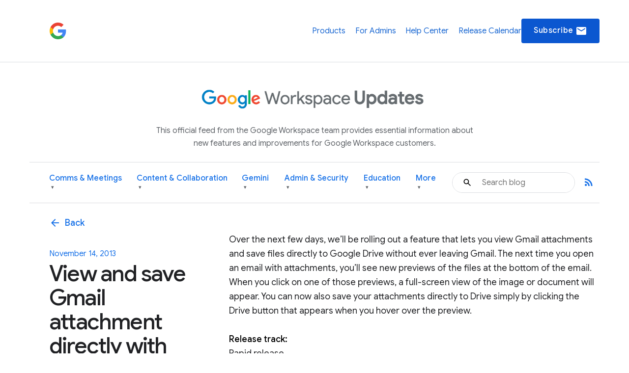

--- FILE ---
content_type: image/svg+xml
request_url: https://storage.googleapis.com/prod-fiber/blog/icon-expand-more.svg
body_size: -281
content:
<svg xmlns="http://www.w3.org/2000/svg" height="24" width="24">
    <svg id="expand-more" viewBox="0 0 24 24"><path d="M5.41 7.59L4 9l8 8 8-8-1.41-1.41L12 14.17"></path></svg>
</svg>